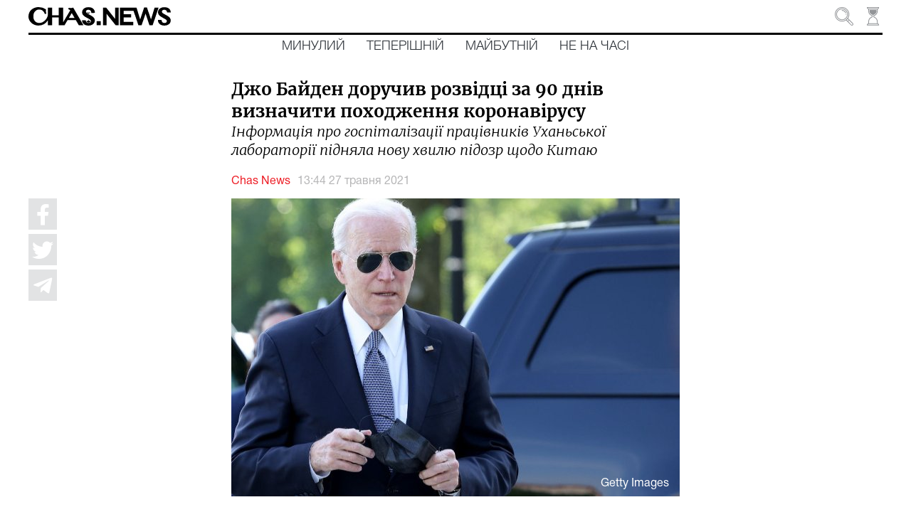

--- FILE ---
content_type: application/javascript; charset=UTF-8
request_url: https://chas.news/29-es2015.99e8918851e9da41f97e.js
body_size: 39335
content:
(window.webpackJsonp=window.webpackJsonp||[]).push([[29],{hgI1:function(t,o,e){"use strict";e.r(o),e.d(o,"ion_app",(function(){return d})),e.d(o,"ion_buttons",(function(){return p})),e.d(o,"ion_content",(function(){return h})),e.d(o,"ion_footer",(function(){return f})),e.d(o,"ion_header",(function(){return y})),e.d(o,"ion_router_outlet",(function(){return A})),e.d(o,"ion_title",(function(){return j})),e.d(o,"ion_toolbar",(function(){return O}));var i=e("ePDZ"),n=e("ws0j"),r=e("gHap"),a=e("tNMG"),s=e("PLvT"),l=e("hcCc"),c=e("NqGI");const d=class{constructor(t){Object(i.q)(this,t)}componentDidLoad(){g(()=>{const t=Object(n.e)(window,"hybrid");n.c.getBoolean("_testing")||e.e(74).then(e.bind(null,"/ruF")).then(t=>t.startTapClick(n.c)),n.c.getBoolean("statusTap",t)&&e.e(72).then(e.bind(null,"aeGs")).then(t=>t.startStatusTap()),n.c.getBoolean("inputShims",b())&&e.e(26).then(e.bind(null,"kQdy")).then(t=>t.startInputShims(n.c)),n.c.getBoolean("hardwareBackButton",t)&&Promise.resolve().then(e.bind(null,"x/Nk")).then(t=>t.startHardwareBackButton()),"undefined"!=typeof window&&e.e(70).then(e.bind(null,"SLyW")).then(t=>t.startKeyboardAssist(window)),e.e(25).then(e.bind(null,"uz1i")).then(t=>t.startFocusVisible())})}render(){const t=Object(n.b)(this);return Object(i.l)(i.c,{class:{[t]:!0,"ion-page":!0,"force-statusbar-padding":n.c.getBoolean("_forceStatusbarPadding")}})}get el(){return Object(i.m)(this)}},b=()=>Object(n.e)(window,"ios")&&Object(n.e)(window,"mobile"),g=t=>{"requestIdleCallback"in window?window.requestIdleCallback(t):setTimeout(t,32)};d.style="html.plt-mobile ion-app{-webkit-user-select:none;-moz-user-select:none;-ms-user-select:none;user-select:none}ion-app.force-statusbar-padding{--ion-safe-area-top:20px}";const p=class{constructor(t){Object(i.q)(this,t),this.collapse=!1}render(){const t=Object(n.b)(this);return Object(i.l)(i.c,{class:{[t]:!0,"buttons-collapse":this.collapse}})}};p.style={ios:".sc-ion-buttons-ios-h{display:-ms-flexbox;display:flex;-ms-flex-align:center;align-items:center;-webkit-transform:translateZ(0);transform:translateZ(0);z-index:99}.sc-ion-buttons-ios-s ion-button{--padding-top:0;--padding-bottom:0;margin-left:0;margin-right:0;margin-top:0;margin-bottom:0}.sc-ion-buttons-ios-s ion-button{--padding-start:5px;--padding-end:5px;margin-left:2px;margin-right:2px;height:32px;font-size:17px;font-weight:400}@supports ((-webkit-margin-start: 0) or (margin-inline-start: 0)) or (-webkit-margin-start: 0){.sc-ion-buttons-ios-s ion-button{margin-left:unset;margin-right:unset;-webkit-margin-start:2px;margin-inline-start:2px;-webkit-margin-end:2px;margin-inline-end:2px}}.sc-ion-buttons-ios-s ion-button:not(.button-round){--border-radius:4px}.sc-ion-buttons-ios-h.ion-color.sc-ion-buttons-ios-s .button,.ion-color .sc-ion-buttons-ios-h.sc-ion-buttons-ios-s .button{--color:initial;--border-color:initial;--background-focused:var(--ion-color-contrast)}.sc-ion-buttons-ios-h.ion-color.sc-ion-buttons-ios-s .button-solid,.ion-color .sc-ion-buttons-ios-h.sc-ion-buttons-ios-s .button-solid{--background:var(--ion-color-contrast);--background-focused:#000;--background-focused-opacity:.12;--background-activated:#000;--background-activated-opacity:.12;--background-hover:var(--ion-color-base);--background-hover-opacity:0.45;--color:var(--ion-color-base);--color-focused:var(--ion-color-base)}.sc-ion-buttons-ios-h.ion-color.sc-ion-buttons-ios-s .button-clear,.ion-color .sc-ion-buttons-ios-h.sc-ion-buttons-ios-s .button-clear{--color-activated:var(--ion-color-contrast);--color-focused:var(--ion-color-contrast)}.sc-ion-buttons-ios-h.ion-color.sc-ion-buttons-ios-s .button-outline,.ion-color .sc-ion-buttons-ios-h.sc-ion-buttons-ios-s .button-outline{--color-activated:var(--ion-color-base);--color-focused:var(--ion-color-contrast)}.sc-ion-buttons-ios-s .button-clear,.sc-ion-buttons-ios-s .button-outline{--background-activated:transparent;--background-focused:currentColor;--background-hover:transparent}.sc-ion-buttons-ios-s .button-solid:not(.ion-color){--background-focused:#000;--background-focused-opacity:.12;--background-activated:#000;--background-activated-opacity:.12}.sc-ion-buttons-ios-s ion-icon[slot=start]{margin-left:0;margin-right:0;margin-top:0;margin-bottom:0;margin-right:0.3em;font-size:24px;line-height:0.67}@supports ((-webkit-margin-start: 0) or (margin-inline-start: 0)) or (-webkit-margin-start: 0){.sc-ion-buttons-ios-s ion-icon[slot=start]{margin-right:unset;-webkit-margin-end:0.3em;margin-inline-end:0.3em}}.sc-ion-buttons-ios-s ion-icon[slot=end]{margin-left:0;margin-right:0;margin-top:0;margin-bottom:0;margin-left:0.4em;font-size:24px;line-height:0.67}@supports ((-webkit-margin-start: 0) or (margin-inline-start: 0)) or (-webkit-margin-start: 0){.sc-ion-buttons-ios-s ion-icon[slot=end]{margin-left:unset;-webkit-margin-start:0.4em;margin-inline-start:0.4em}}.sc-ion-buttons-ios-s ion-icon[slot=icon-only]{padding-left:0;padding-right:0;padding-top:0;padding-bottom:0;margin-left:0;margin-right:0;margin-top:0;margin-bottom:0;font-size:28px;line-height:0.67}",md:".sc-ion-buttons-md-h{display:-ms-flexbox;display:flex;-ms-flex-align:center;align-items:center;-webkit-transform:translateZ(0);transform:translateZ(0);z-index:99}.sc-ion-buttons-md-s ion-button{--padding-top:0;--padding-bottom:0;margin-left:0;margin-right:0;margin-top:0;margin-bottom:0}.sc-ion-buttons-md-s ion-button{--padding-top:0;--padding-bottom:0;--padding-start:8px;--padding-end:8px;--box-shadow:none;margin-left:2px;margin-right:2px;height:32px;font-size:14px;font-weight:500}@supports ((-webkit-margin-start: 0) or (margin-inline-start: 0)) or (-webkit-margin-start: 0){.sc-ion-buttons-md-s ion-button{margin-left:unset;margin-right:unset;-webkit-margin-start:2px;margin-inline-start:2px;-webkit-margin-end:2px;margin-inline-end:2px}}.sc-ion-buttons-md-s ion-button:not(.button-round){--border-radius:2px}.sc-ion-buttons-md-h.ion-color.sc-ion-buttons-md-s .button,.ion-color .sc-ion-buttons-md-h.sc-ion-buttons-md-s .button{--color:initial;--color-focused:var(--ion-color-contrast);--color-hover:var(--ion-color-contrast);--background-activated:transparent;--background-focused:var(--ion-color-contrast);--background-hover:var(--ion-color-contrast)}.sc-ion-buttons-md-h.ion-color.sc-ion-buttons-md-s .button-solid,.ion-color .sc-ion-buttons-md-h.sc-ion-buttons-md-s .button-solid{--background:var(--ion-color-contrast);--background-activated:transparent;--background-focused:var(--ion-color-shade);--background-hover:var(--ion-color-base);--color:var(--ion-color-base);--color-focused:var(--ion-color-base);--color-hover:var(--ion-color-base)}.sc-ion-buttons-md-h.ion-color.sc-ion-buttons-md-s .button-outline,.ion-color .sc-ion-buttons-md-h.sc-ion-buttons-md-s .button-outline{--border-color:var(--ion-color-contrast)}.sc-ion-buttons-md-s .button-has-icon-only.button-clear{--padding-top:12px;--padding-end:12px;--padding-bottom:12px;--padding-start:12px;--border-radius:50%;margin-left:0;margin-right:0;margin-top:0;margin-bottom:0;width:48px;height:48px}.sc-ion-buttons-md-s .button{--background-hover:currentColor}.sc-ion-buttons-md-s .button-solid{--color:var(--ion-toolbar-background, var(--ion-background-color, #fff));--background:var(--ion-toolbar-color, var(--ion-text-color, #424242));--background-activated:transparent;--background-focused:currentColor}.sc-ion-buttons-md-s .button-outline{--color:initial;--background:transparent;--background-activated:transparent;--background-focused:currentColor;--background-hover:currentColor;--border-color:currentColor}.sc-ion-buttons-md-s .button-clear{--color:initial;--background:transparent;--background-activated:transparent;--background-focused:currentColor;--background-hover:currentColor}.sc-ion-buttons-md-s ion-icon[slot=start]{margin-left:0;margin-right:0;margin-top:0;margin-bottom:0;margin-right:0.3em;font-size:1.4em}@supports ((-webkit-margin-start: 0) or (margin-inline-start: 0)) or (-webkit-margin-start: 0){.sc-ion-buttons-md-s ion-icon[slot=start]{margin-right:unset;-webkit-margin-end:0.3em;margin-inline-end:0.3em}}.sc-ion-buttons-md-s ion-icon[slot=end]{margin-left:0;margin-right:0;margin-top:0;margin-bottom:0;margin-left:0.4em;font-size:1.4em}@supports ((-webkit-margin-start: 0) or (margin-inline-start: 0)) or (-webkit-margin-start: 0){.sc-ion-buttons-md-s ion-icon[slot=end]{margin-left:unset;-webkit-margin-start:0.4em;margin-inline-start:0.4em}}.sc-ion-buttons-md-s ion-icon[slot=icon-only]{padding-left:0;padding-right:0;padding-top:0;padding-bottom:0;margin-left:0;margin-right:0;margin-top:0;margin-bottom:0;font-size:1.8em}"};const h=class{constructor(t){Object(i.q)(this,t),this.ionScrollStart=Object(i.i)(this,"ionScrollStart",7),this.ionScroll=Object(i.i)(this,"ionScroll",7),this.ionScrollEnd=Object(i.i)(this,"ionScrollEnd",7),this.isScrolling=!1,this.lastScroll=0,this.queued=!1,this.cTop=-1,this.cBottom=-1,this.detail={scrollTop:0,scrollLeft:0,type:"scroll",event:void 0,startX:0,startY:0,startTime:0,currentX:0,currentY:0,velocityX:0,velocityY:0,deltaX:0,deltaY:0,currentTime:0,data:void 0,isScrolling:!0},this.fullscreen=!1,this.scrollX=!1,this.scrollY=!0,this.scrollEvents=!1}disconnectedCallback(){this.onScrollEnd()}onAppLoad(){this.resize()}onClick(t){this.isScrolling&&(t.preventDefault(),t.stopPropagation())}shouldForceOverscroll(){const{forceOverscroll:t}=this,o=Object(n.b)(this);return void 0===t?"ios"===o&&Object(n.e)("ios"):t}resize(){this.fullscreen?Object(i.j)(()=>this.readDimensions()):0===this.cTop&&0===this.cBottom||(this.cTop=this.cBottom=0,Object(i.n)(this))}readDimensions(){const t=u(this.el),o=Math.max(this.el.offsetTop,0),e=Math.max(t.offsetHeight-o-this.el.offsetHeight,0);(o!==this.cTop||e!==this.cBottom)&&(this.cTop=o,this.cBottom=e,Object(i.n)(this))}onScroll(t){const o=Date.now(),e=!this.isScrolling;this.lastScroll=o,e&&this.onScrollStart(),!this.queued&&this.scrollEvents&&(this.queued=!0,Object(i.j)(o=>{this.queued=!1,this.detail.event=t,m(this.detail,this.scrollEl,o,e),this.ionScroll.emit(this.detail)}))}getScrollElement(){return Promise.resolve(this.scrollEl)}scrollToTop(t=0){return this.scrollToPoint(void 0,0,t)}scrollToBottom(t=0){return this.scrollToPoint(void 0,this.scrollEl.scrollHeight-this.scrollEl.clientHeight,t)}scrollByPoint(t,o,e){return this.scrollToPoint(t+this.scrollEl.scrollLeft,o+this.scrollEl.scrollTop,e)}async scrollToPoint(t,o,e=0){const i=this.scrollEl;if(e<32)return null!=o&&(i.scrollTop=o),void(null!=t&&(i.scrollLeft=t));let n,r=0;const a=new Promise(t=>n=t),s=i.scrollTop,l=i.scrollLeft,c=null!=o?o-s:0,d=null!=t?t-l:0,b=t=>{const o=Math.min(1,(t-r)/e)-1,a=Math.pow(o,3)+1;0!==c&&(i.scrollTop=Math.floor(a*c+s)),0!==d&&(i.scrollLeft=Math.floor(a*d+l)),a<1?requestAnimationFrame(b):n()};return requestAnimationFrame(t=>{r=t,b(t)}),a}onScrollStart(){this.isScrolling=!0,this.ionScrollStart.emit({isScrolling:!0}),this.watchDog&&clearInterval(this.watchDog),this.watchDog=setInterval(()=>{this.lastScroll<Date.now()-120&&this.onScrollEnd()},100)}onScrollEnd(){clearInterval(this.watchDog),this.watchDog=null,this.isScrolling&&(this.isScrolling=!1,this.ionScrollEnd.emit({isScrolling:!1}))}render(){const{scrollX:t,scrollY:o}=this,e=Object(n.b)(this),r=this.shouldForceOverscroll(),a="ios"===e&&n.c.getBoolean("experimentalTransitionShadow",!0);return this.resize(),Object(i.l)(i.c,{class:Object.assign(Object.assign({},Object(l.a)(this.color)),{[e]:!0,"content-sizing":Object(l.c)("ion-popover",this.el),overscroll:r}),style:{"--offset-top":this.cTop+"px","--offset-bottom":this.cBottom+"px"}},Object(i.l)("div",{id:"background-content",part:"background"}),Object(i.l)("main",{class:{"inner-scroll":!0,"scroll-x":t,"scroll-y":o,overscroll:(t||o)&&r},ref:t=>this.scrollEl=t,onScroll:this.scrollEvents?t=>this.onScroll(t):void 0,part:"scroll"},Object(i.l)("slot",null)),a?Object(i.l)("div",{class:"transition-effect"},Object(i.l)("div",{class:"transition-cover"}),Object(i.l)("div",{class:"transition-shadow"})):null,Object(i.l)("slot",{name:"fixed"}))}get el(){return Object(i.m)(this)}},u=t=>{const o=t.closest("ion-tabs");return o||(t.closest("ion-app,ion-page,.ion-page,page-inner")||(t=>t.parentElement?t.parentElement:t.parentNode&&t.parentNode.host?t.parentNode.host:null)(t))},m=(t,o,e,i)=>{const n=t.currentX,r=t.currentY,a=o.scrollLeft,s=o.scrollTop,l=e-t.currentTime;if(i&&(t.startTime=e,t.startX=a,t.startY=s,t.velocityX=t.velocityY=0),t.currentTime=e,t.currentX=t.scrollLeft=a,t.currentY=t.scrollTop=s,t.deltaX=a-t.startX,t.deltaY=s-t.startY,l>0&&l<100){const o=(s-r)/l;t.velocityX=(a-n)/l*.7+.3*t.velocityX,t.velocityY=.7*o+.3*t.velocityY}};h.style=':host{--background:var(--ion-background-color, #fff);--color:var(--ion-text-color, #000);--padding-top:0px;--padding-bottom:0px;--padding-start:0px;--padding-end:0px;--keyboard-offset:0px;--offset-top:0px;--offset-bottom:0px;--overflow:auto;display:block;position:relative;-ms-flex:1;flex:1;width:100%;height:100%;margin:0 !important;padding:0 !important;font-family:var(--ion-font-family, inherit);contain:size style}:host(.ion-color) .inner-scroll{background:var(--ion-color-base);color:var(--ion-color-contrast)}:host(.outer-content){--background:var(--ion-color-step-50, #f2f2f2)}#background-content{left:0px;right:0px;top:calc(var(--offset-top) * -1);bottom:calc(var(--offset-bottom) * -1);position:absolute;background:var(--background)}.inner-scroll{left:0px;right:0px;top:calc(var(--offset-top) * -1);bottom:calc(var(--offset-bottom) * -1);padding-left:var(--padding-start);padding-right:var(--padding-end);padding-top:calc(var(--padding-top) + var(--offset-top));padding-bottom:calc(var(--padding-bottom) + var(--keyboard-offset) + var(--offset-bottom));position:absolute;color:var(--color);-webkit-box-sizing:border-box;box-sizing:border-box;overflow:hidden}@supports ((-webkit-margin-start: 0) or (margin-inline-start: 0)) or (-webkit-margin-start: 0){.inner-scroll{padding-left:unset;padding-right:unset;-webkit-padding-start:var(--padding-start);padding-inline-start:var(--padding-start);-webkit-padding-end:var(--padding-end);padding-inline-end:var(--padding-end)}}.scroll-y,.scroll-x{-webkit-overflow-scrolling:touch;will-change:scroll-position}.scroll-y{-ms-touch-action:pan-y;touch-action:pan-y;overflow-y:var(--overflow);overscroll-behavior-y:contain}.scroll-x{-ms-touch-action:pan-x;touch-action:pan-x;overflow-x:var(--overflow);overscroll-behavior-x:contain}.scroll-x.scroll-y{-ms-touch-action:auto;touch-action:auto}.overscroll::before,.overscroll::after{position:absolute;width:1px;height:1px;content:""}.overscroll::before{bottom:-1px}.overscroll::after{top:-1px}:host(.content-sizing){contain:none}:host(.content-sizing) .inner-scroll{position:relative}.transition-effect{display:none;position:absolute;left:-100%;width:100%;height:100vh;opacity:0;pointer-events:none}.transition-cover{position:absolute;right:0;width:100%;height:100%;background:black;opacity:0.1}.transition-shadow{display:block;position:absolute;right:0;width:10px;height:100%;background-image:url([data-uri]);background-repeat:repeat-y;background-size:10px 16px}::slotted([slot=fixed]){position:absolute}';const f=class{constructor(t){Object(i.q)(this,t),this.translucent=!1}render(){const t=Object(n.b)(this),o=this.translucent;return Object(i.l)(i.c,{role:"contentinfo",class:{[t]:!0,["footer-"+t]:!0,"footer-translucent":o,["footer-translucent-"+t]:o}},"ios"===t&&o&&Object(i.l)("div",{class:"footer-background"}),Object(i.l)("slot",null))}};f.style={ios:"ion-footer{display:block;position:relative;-ms-flex-order:1;order:1;width:100%;z-index:10}ion-footer ion-toolbar:last-of-type{padding-bottom:var(--ion-safe-area-bottom, 0)}.footer-ios ion-toolbar:first-of-type{--border-width:0.55px 0 0}@supports ((-webkit-backdrop-filter: blur(0)) or (backdrop-filter: blur(0))){.footer-background{left:0;right:0;top:0;bottom:0;position:absolute;-webkit-backdrop-filter:saturate(180%) blur(20px);backdrop-filter:saturate(180%) blur(20px)}.footer-translucent-ios ion-toolbar{--opacity:.8}}.footer-ios.ion-no-border ion-toolbar:first-of-type{--border-width:0}",md:'ion-footer{display:block;position:relative;-ms-flex-order:1;order:1;width:100%;z-index:10}ion-footer ion-toolbar:last-of-type{padding-bottom:var(--ion-safe-area-bottom, 0)}.footer-md::before{left:0;top:-2px;bottom:auto;background-position:left 0 top 0;position:absolute;width:100%;height:2px;background-image:url("[data-uri]");background-repeat:repeat-x;content:""}[dir=rtl] .footer-md::before,:host-context([dir=rtl]) .footer-md::before{left:unset;right:unset;right:0}[dir=rtl] .footer-md::before,:host-context([dir=rtl]) .footer-md::before{background-position:right 0 top 0}.footer-md.ion-no-border::before{display:none}'};const v=t=>{const o=document.querySelector(t+".ion-cloned-element");if(null!==o)return o;const e=document.createElement(t);return e.classList.add("ion-cloned-element"),e.style.setProperty("display","none"),document.body.appendChild(e),e},x=t=>{if(!t)return;const o=t.querySelectorAll("ion-toolbar");return{el:t,toolbars:Array.from(o).map(t=>{const o=t.querySelector("ion-title");return{el:t,background:t.shadowRoot.querySelector(".toolbar-background"),ionTitleEl:o,innerTitleEl:o?o.shadowRoot.querySelector(".toolbar-title"):null,ionButtonsEl:Array.from(t.querySelectorAll("ion-buttons"))||[]}})||[]}},w=(t,o)=>{void 0===o?t.background.style.removeProperty("--opacity"):t.background.style.setProperty("--opacity",o.toString())},k=(t,o=!0)=>{o?t.el.classList.remove("header-collapse-condense-inactive"):t.el.classList.add("header-collapse-condense-inactive")},y=class{constructor(t){Object(i.q)(this,t),this.collapsibleHeaderInitialized=!1,this.translucent=!1}async componentDidLoad(){await this.checkCollapsibleHeader()}async componentDidUpdate(){await this.checkCollapsibleHeader()}componentDidUnload(){this.destroyCollapsibleHeader()}async checkCollapsibleHeader(){const t="condense"===this.collapse,o=!(!t||"ios"!==Object(n.b)(this))&&t;if(!o&&this.collapsibleHeaderInitialized)this.destroyCollapsibleHeader();else if(o&&!this.collapsibleHeaderInitialized){const t=this.el.closest("ion-app,ion-page,.ion-page,page-inner"),o=t?t.querySelector("ion-content"):null;Object(i.g)(()=>{v("ion-title").size="large",v("ion-back-button")}),await this.setupCollapsibleHeader(o,t)}}destroyCollapsibleHeader(){this.intersectionObserver&&(this.intersectionObserver.disconnect(),this.intersectionObserver=void 0),this.scrollEl&&this.contentScrollCallback&&(this.scrollEl.removeEventListener("scroll",this.contentScrollCallback),this.contentScrollCallback=void 0),this.collapsibleMainHeader&&(this.collapsibleMainHeader.classList.remove("header-collapse-main"),this.collapsibleMainHeader=void 0)}async setupCollapsibleHeader(t,o){if(!t||!o)return void console.error("ion-header requires a content to collapse, make sure there is an ion-content.");if("undefined"==typeof IntersectionObserver)return;this.scrollEl=await t.getScrollElement();const e=o.querySelectorAll("ion-header");if(this.collapsibleMainHeader=Array.from(e).find(t=>"condense"!==t.collapse),!this.collapsibleMainHeader)return;const n=x(this.collapsibleMainHeader),a=x(this.el);n&&a&&(k(n,!1),n.toolbars.forEach(t=>{w(t,0)}),this.intersectionObserver=new IntersectionObserver(t=>{((t,o,e)=>{Object(i.g)(()=>{((t,o)=>{if(!t[0].isIntersecting)return;const e=t[0].intersectionRatio>.9?0:100*(1-t[0].intersectionRatio)/75;o.toolbars.forEach(t=>{w(t,1===e?void 0:e)})})(t,o);const i=t[0],n=i.intersectionRect,r=n.width*n.height,a=0===r&&0==i.rootBounds.width*i.rootBounds.height,s=Math.abs(n.left-i.boundingClientRect.left),l=Math.abs(n.right-i.boundingClientRect.right);a||r>0&&(s>=5||l>=5)||(i.isIntersecting?(k(o,!1),k(e)):(0===n.x&&0===n.y||0!==n.width&&0!==n.height)&&(k(o),k(e,!1),w(o.toolbars[0])))})})(t,n,a)},{root:t,threshold:[.25,.3,.4,.5,.6,.7,.8,.9,1]}),this.intersectionObserver.observe(a.toolbars[a.toolbars.length-1].el),this.contentScrollCallback=()=>{((t,o,e)=>{Object(i.j)(()=>{const n=t.scrollTop,a=Object(r.c)(1,1+-n/500,1.1);null===e.querySelector("ion-refresher.refresher-native")&&Object(i.g)(()=>{((t=[],o=1,e=!1)=>{t.forEach(t=>{const i=t.ionTitleEl,n=t.innerTitleEl;i&&"large"===i.size&&(n.style.transition=e?"all 0.2s ease-in-out":"",n.style.transform=`scale3d(${o}, ${o}, 1)`)})})(o.toolbars,a)})})})(this.scrollEl,a,t)},this.scrollEl.addEventListener("scroll",this.contentScrollCallback),Object(i.g)(()=>{void 0!==this.collapsibleMainHeader&&this.collapsibleMainHeader.classList.add("header-collapse-main")}),this.collapsibleHeaderInitialized=!0)}render(){const{translucent:t}=this,o=Object(n.b)(this),e=this.collapse||"none";return Object(i.l)(i.c,{role:"banner",class:{[o]:!0,["header-"+o]:!0,"header-translucent":this.translucent,["header-collapse-"+e]:!0,["header-translucent-"+o]:this.translucent}},"ios"===o&&t&&Object(i.l)("div",{class:"header-background"}),Object(i.l)("slot",null))}get el(){return Object(i.m)(this)}};y.style={ios:"ion-header{display:block;position:relative;-ms-flex-order:-1;order:-1;width:100%;z-index:10}ion-header ion-toolbar:first-of-type{padding-top:var(--ion-safe-area-top, 0)}.header-ios ion-toolbar:last-of-type{--border-width:0 0 0.55px}@supports ((-webkit-backdrop-filter: blur(0)) or (backdrop-filter: blur(0))){.header-background{left:0;right:0;top:0;bottom:0;position:absolute;-webkit-backdrop-filter:saturate(180%) blur(20px);backdrop-filter:saturate(180%) blur(20px)}.header-translucent-ios ion-toolbar{--opacity:.8}.header-collapse-condense-inactive .header-background{-webkit-backdrop-filter:blur(20px);backdrop-filter:blur(20px)}}.header-ios.ion-no-border ion-toolbar:last-of-type{--border-width:0}.header-collapse-condense{z-index:9}.header-collapse-condense ion-toolbar{position:-webkit-sticky;position:sticky;top:0}.header-collapse-condense ion-toolbar:first-of-type{padding-top:7px;z-index:1}.header-collapse-condense ion-toolbar{--background:var(--ion-background-color, #fff);z-index:0}.header-collapse-condense ion-toolbar ion-searchbar{height:48px;padding-top:0px;padding-bottom:13px}.header-collapse-main ion-toolbar.in-toolbar ion-title,.header-collapse-main ion-toolbar.in-toolbar ion-buttons{-webkit-transition:all 0.2s ease-in-out;transition:all 0.2s ease-in-out}.header-collapse-condense-inactive:not(.header-collapse-condense) ion-toolbar.in-toolbar ion-title,.header-collapse-condense-inactive:not(.header-collapse-condense) ion-toolbar.in-toolbar ion-buttons.buttons-collapse{opacity:0;pointer-events:none}.header-collapse-condense-inactive.header-collapse-condense ion-toolbar.in-toolbar ion-title,.header-collapse-condense-inactive.header-collapse-condense ion-toolbar.in-toolbar ion-buttons.buttons-collapse{visibility:hidden}",md:'ion-header{display:block;position:relative;-ms-flex-order:-1;order:-1;width:100%;z-index:10}ion-header ion-toolbar:first-of-type{padding-top:var(--ion-safe-area-top, 0)}.header-md::after{left:0;bottom:-5px;background-position:left 0 top -2px;position:absolute;width:100%;height:5px;background-image:url([data-uri]);background-repeat:repeat-x;content:""}[dir=rtl] .header-md::after,:host-context([dir=rtl]) .header-md::after{left:unset;right:unset;right:0}[dir=rtl] .header-md::after,:host-context([dir=rtl]) .header-md::after{background-position:right 0 top -2px}.header-collapse-condense{display:none}.header-md.ion-no-border::after{display:none}'};const A=class{constructor(t){Object(i.q)(this,t),this.ionNavWillLoad=Object(i.i)(this,"ionNavWillLoad",7),this.ionNavWillChange=Object(i.i)(this,"ionNavWillChange",3),this.ionNavDidChange=Object(i.i)(this,"ionNavDidChange",3),this.animationEnabled=!0,this.mode=Object(n.b)(this),this.animated=!0}swipeHandlerChanged(){this.gesture&&this.gesture.enable(void 0!==this.swipeHandler)}async connectedCallback(){this.gesture=(await e.e(16).then(e.bind(null,"nGUn"))).createSwipeBackGesture(this.el,()=>!!this.swipeHandler&&this.swipeHandler.canStart()&&this.animationEnabled,()=>this.swipeHandler&&this.swipeHandler.onStart(),t=>this.ani&&this.ani.progressStep(t),(t,o,e)=>{if(this.ani){this.animationEnabled=!1,this.ani.onFinish(()=>{this.animationEnabled=!0,this.swipeHandler&&this.swipeHandler.onEnd(t)},{oneTimeCallback:!0});let i=t?-.001:.001;t?i+=Object(s.a)([0,0],[.32,.72],[0,1],[1,1],o)[0]:(this.ani.easing("cubic-bezier(1, 0, 0.68, 0.28)"),i+=Object(s.a)([0,0],[1,0],[.68,.28],[1,1],o)[0]),this.ani.progressEnd(t?1:0,i,e)}}),this.swipeHandlerChanged()}componentWillLoad(){this.ionNavWillLoad.emit()}disconnectedCallback(){this.gesture&&(this.gesture.destroy(),this.gesture=void 0)}async commit(t,o,e){const i=await this.lock();let n=!1;try{n=await this.transition(t,o,e)}catch(r){console.error(r)}return i(),n}async setRouteId(t,o,e,i){return{changed:await this.setRoot(t,o,{duration:"root"===e?0:void 0,direction:"back"===e?"back":"forward",animationBuilder:i}),element:this.activeEl}}async getRouteId(){const t=this.activeEl;return t?{id:t.tagName,element:t}:void 0}async setRoot(t,o,e){if(this.activeComponent===t)return!1;const i=this.activeEl,n=await Object(c.a)(this.delegate,this.el,t,["ion-page","ion-page-invisible"],o);return this.activeComponent=t,this.activeEl=n,await this.commit(n,i,e),await Object(c.b)(this.delegate,i),!0}async transition(t,o,e={}){if(o===t)return!1;this.ionNavWillChange.emit();const{el:i,mode:r}=this,s=this.animated&&n.c.getBoolean("animated",!0),l=this.animation||e.animationBuilder||n.c.get("navAnimation");return await Object(a.j)(Object.assign(Object.assign({mode:r,animated:s,enteringEl:t,leavingEl:o,baseEl:i,progressCallback:e.progressAnimation?t=>this.ani=t:void 0},e),{animationBuilder:l})),this.ionNavDidChange.emit(),!0}async lock(){const t=this.waitPromise;let o;return this.waitPromise=new Promise(t=>o=t),void 0!==t&&await t,o}render(){return Object(i.l)("slot",null)}get el(){return Object(i.m)(this)}static get watchers(){return{swipeHandler:["swipeHandlerChanged"]}}};A.style=":host{left:0;right:0;top:0;bottom:0;position:absolute;contain:layout size style;overflow:hidden;z-index:0}";const j=class{constructor(t){Object(i.q)(this,t),this.ionStyle=Object(i.i)(this,"ionStyle",7)}sizeChanged(){this.emitStyle()}connectedCallback(){this.emitStyle()}emitStyle(){const t=this.getSize();this.ionStyle.emit({["title-"+t]:!0})}getSize(){return void 0!==this.size?this.size:"default"}render(){const t=Object(n.b)(this),o=this.getSize();return Object(i.l)(i.c,{class:Object.assign({[t]:!0,["title-"+o]:!0},Object(l.a)(this.color))},Object(i.l)("div",{class:"toolbar-title"},Object(i.l)("slot",null)))}get el(){return Object(i.m)(this)}static get watchers(){return{size:["sizeChanged"]}}};j.style={ios:":host{--color:initial;display:-ms-flexbox;display:flex;-ms-flex:1;flex:1;-ms-flex-align:center;align-items:center;-webkit-transform:translateZ(0);transform:translateZ(0);color:var(--color)}:host(.ion-color){color:var(--ion-color-base)}.toolbar-title{display:block;width:100%;text-overflow:ellipsis;white-space:nowrap;overflow:hidden;pointer-events:auto}:host(.title-small) .toolbar-title{white-space:normal}:host{left:0;top:0;padding-left:90px;padding-right:90px;padding-top:0;padding-bottom:0;position:absolute;width:100%;height:100%;-webkit-transform:translateZ(0);transform:translateZ(0);font-size:17px;font-weight:600;text-align:center;-webkit-box-sizing:border-box;box-sizing:border-box;pointer-events:none}:host-context([dir=rtl]){left:unset;right:unset;right:0}@supports ((-webkit-margin-start: 0) or (margin-inline-start: 0)) or (-webkit-margin-start: 0){:host{padding-left:unset;padding-right:unset;-webkit-padding-start:90px;padding-inline-start:90px;-webkit-padding-end:90px;padding-inline-end:90px}}:host(.title-small){padding-left:9px;padding-right:9px;padding-top:6px;padding-bottom:16px;position:relative;font-size:13px;font-weight:normal}@supports ((-webkit-margin-start: 0) or (margin-inline-start: 0)) or (-webkit-margin-start: 0){:host(.title-small){padding-left:unset;padding-right:unset;-webkit-padding-start:9px;padding-inline-start:9px;-webkit-padding-end:9px;padding-inline-end:9px}}:host(.title-large){padding-left:16px;padding-right:16px;padding-top:0;padding-bottom:0;-webkit-transform-origin:left center;transform-origin:left center;bottom:0;-ms-flex-align:end;align-items:flex-end;min-width:100%;padding-bottom:6px;font-size:34px;font-weight:700;text-align:start}@supports ((-webkit-margin-start: 0) or (margin-inline-start: 0)) or (-webkit-margin-start: 0){:host(.title-large){padding-left:unset;padding-right:unset;-webkit-padding-start:16px;padding-inline-start:16px;-webkit-padding-end:16px;padding-inline-end:16px}}:host-context([dir=rtl]):host(.title-large),:host-context([dir=rtl]).title-large{-webkit-transform-origin:right center;transform-origin:right center}:host(.title-large.ion-cloned-element){--color:var(--ion-text-color, #000)}:host(.title-large) .toolbar-title{-webkit-transform-origin:inherit;transform-origin:inherit}:host-context([dir=rtl]):host(.title-large) .toolbar-title,:host-context([dir=rtl]).title-large .toolbar-title{-webkit-transform-origin:calc(100% - inherit);transform-origin:calc(100% - inherit)}",md:":host{--color:initial;display:-ms-flexbox;display:flex;-ms-flex:1;flex:1;-ms-flex-align:center;align-items:center;-webkit-transform:translateZ(0);transform:translateZ(0);color:var(--color)}:host(.ion-color){color:var(--ion-color-base)}.toolbar-title{display:block;width:100%;text-overflow:ellipsis;white-space:nowrap;overflow:hidden;pointer-events:auto}:host(.title-small) .toolbar-title{white-space:normal}:host{padding-left:20px;padding-right:20px;padding-top:0;padding-bottom:0;font-size:20px;font-weight:500;letter-spacing:0.0125em}@supports ((-webkit-margin-start: 0) or (margin-inline-start: 0)) or (-webkit-margin-start: 0){:host{padding-left:unset;padding-right:unset;-webkit-padding-start:20px;padding-inline-start:20px;-webkit-padding-end:20px;padding-inline-end:20px}}:host(.title-small){width:100%;height:100%;font-size:15px;font-weight:normal}"};const O=class{constructor(t){Object(i.q)(this,t),this.childrenStyles=new Map}componentWillLoad(){const t=Array.from(this.el.querySelectorAll("ion-buttons")),o=t.find(t=>"start"===t.slot);o&&o.classList.add("buttons-first-slot");const e=t.reverse(),i=e.find(t=>"end"===t.slot)||e.find(t=>"primary"===t.slot)||e.find(t=>"secondary"===t.slot);i&&i.classList.add("buttons-last-slot")}childrenStyle(t){t.stopPropagation();const o=t.target.tagName,e=t.detail,n={},r=this.childrenStyles.get(o)||{};let a=!1;Object.keys(e).forEach(t=>{const o="toolbar-"+t,i=e[t];i!==r[o]&&(a=!0),i&&(n[o]=!0)}),a&&(this.childrenStyles.set(o,n),Object(i.n)(this))}render(){const t=Object(n.b)(this),o={};return this.childrenStyles.forEach(t=>{Object.assign(o,t)}),Object(i.l)(i.c,{class:Object.assign(Object.assign({"in-toolbar":Object(l.c)("ion-toolbar",this.el),[t]:!0},o),Object(l.a)(this.color))},Object(i.l)("div",{class:"toolbar-background"}),Object(i.l)("div",{class:"toolbar-container"},Object(i.l)("slot",{name:"start"}),Object(i.l)("slot",{name:"secondary"}),Object(i.l)("div",{class:"toolbar-content"},Object(i.l)("slot",null)),Object(i.l)("slot",{name:"primary"}),Object(i.l)("slot",{name:"end"})))}get el(){return Object(i.m)(this)}};O.style={ios:":host{--border-width:0;--border-style:solid;--opacity:1;-moz-osx-font-smoothing:grayscale;-webkit-font-smoothing:antialiased;padding-left:var(--ion-safe-area-left);padding-right:var(--ion-safe-area-right);display:block;position:relative;width:100%;color:var(--color);font-family:var(--ion-font-family, inherit);contain:content;z-index:10;-webkit-box-sizing:border-box;box-sizing:border-box}@supports ((-webkit-margin-start: 0) or (margin-inline-start: 0)) or (-webkit-margin-start: 0){:host{padding-left:unset;padding-right:unset;-webkit-padding-start:var(--ion-safe-area-left);padding-inline-start:var(--ion-safe-area-left);-webkit-padding-end:var(--ion-safe-area-right);padding-inline-end:var(--ion-safe-area-right)}}:host(.ion-color){color:var(--ion-color-contrast)}:host(.ion-color) .toolbar-background{background:var(--ion-color-base)}.toolbar-container{padding-left:var(--padding-start);padding-right:var(--padding-end);padding-top:var(--padding-top);padding-bottom:var(--padding-bottom);display:-ms-flexbox;display:flex;position:relative;-ms-flex-direction:row;flex-direction:row;-ms-flex-align:center;align-items:center;-ms-flex-pack:justify;justify-content:space-between;width:100%;min-height:var(--min-height);contain:content;overflow:hidden;z-index:10;-webkit-box-sizing:border-box;box-sizing:border-box}@supports ((-webkit-margin-start: 0) or (margin-inline-start: 0)) or (-webkit-margin-start: 0){.toolbar-container{padding-left:unset;padding-right:unset;-webkit-padding-start:var(--padding-start);padding-inline-start:var(--padding-start);-webkit-padding-end:var(--padding-end);padding-inline-end:var(--padding-end)}}.toolbar-background{left:0;right:0;top:0;bottom:0;position:absolute;-webkit-transform:translateZ(0);transform:translateZ(0);border-width:var(--border-width);border-style:var(--border-style);border-color:var(--border-color);background:var(--background);contain:strict;opacity:var(--opacity);z-index:-1;pointer-events:none}::slotted(ion-progress-bar){left:0;right:0;bottom:0;position:absolute}:host{--background:var(--ion-toolbar-background, var(--ion-color-step-50, #fff));--color:var(--ion-toolbar-color, var(--ion-text-color, #000));--border-color:var(--ion-toolbar-border-color, var(--ion-border-color, var(--ion-color-step-150, rgba(0, 0, 0, 0.2))));--padding-top:3px;--padding-bottom:3px;--padding-start:4px;--padding-end:4px;--min-height:44px}.toolbar-content{-ms-flex:1;flex:1;-ms-flex-order:4;order:4;min-width:0}:host(.toolbar-segment) .toolbar-content{display:-ms-inline-flexbox;display:inline-flex}:host(.toolbar-searchbar) .toolbar-container{padding-top:0;padding-bottom:0}:host(.toolbar-searchbar) ::slotted(*){-ms-flex-item-align:start;align-self:start}:host(.toolbar-searchbar) ::slotted(ion-chip){margin-top:3px}:host(.toolbar-searchbar) ::slotted(ion-back-button){height:38px}::slotted(ion-buttons){min-height:38px}::slotted([slot=start]){-ms-flex-order:2;order:2}::slotted([slot=secondary]){-ms-flex-order:3;order:3}::slotted([slot=primary]){-ms-flex-order:5;order:5;text-align:end}::slotted([slot=end]){-ms-flex-order:6;order:6;text-align:end}:host(.toolbar-title-large) .toolbar-container{-ms-flex-wrap:wrap;flex-wrap:wrap;-ms-flex-align:start;align-items:flex-start}:host(.toolbar-title-large) .toolbar-content ion-title{-ms-flex:1;flex:1;-ms-flex-order:8;order:8;min-width:100%}",md:":host{--border-width:0;--border-style:solid;--opacity:1;-moz-osx-font-smoothing:grayscale;-webkit-font-smoothing:antialiased;padding-left:var(--ion-safe-area-left);padding-right:var(--ion-safe-area-right);display:block;position:relative;width:100%;color:var(--color);font-family:var(--ion-font-family, inherit);contain:content;z-index:10;-webkit-box-sizing:border-box;box-sizing:border-box}@supports ((-webkit-margin-start: 0) or (margin-inline-start: 0)) or (-webkit-margin-start: 0){:host{padding-left:unset;padding-right:unset;-webkit-padding-start:var(--ion-safe-area-left);padding-inline-start:var(--ion-safe-area-left);-webkit-padding-end:var(--ion-safe-area-right);padding-inline-end:var(--ion-safe-area-right)}}:host(.ion-color){color:var(--ion-color-contrast)}:host(.ion-color) .toolbar-background{background:var(--ion-color-base)}.toolbar-container{padding-left:var(--padding-start);padding-right:var(--padding-end);padding-top:var(--padding-top);padding-bottom:var(--padding-bottom);display:-ms-flexbox;display:flex;position:relative;-ms-flex-direction:row;flex-direction:row;-ms-flex-align:center;align-items:center;-ms-flex-pack:justify;justify-content:space-between;width:100%;min-height:var(--min-height);contain:content;overflow:hidden;z-index:10;-webkit-box-sizing:border-box;box-sizing:border-box}@supports ((-webkit-margin-start: 0) or (margin-inline-start: 0)) or (-webkit-margin-start: 0){.toolbar-container{padding-left:unset;padding-right:unset;-webkit-padding-start:var(--padding-start);padding-inline-start:var(--padding-start);-webkit-padding-end:var(--padding-end);padding-inline-end:var(--padding-end)}}.toolbar-background{left:0;right:0;top:0;bottom:0;position:absolute;-webkit-transform:translateZ(0);transform:translateZ(0);border-width:var(--border-width);border-style:var(--border-style);border-color:var(--border-color);background:var(--background);contain:strict;opacity:var(--opacity);z-index:-1;pointer-events:none}::slotted(ion-progress-bar){left:0;right:0;bottom:0;position:absolute}:host{--background:var(--ion-toolbar-background, var(--ion-background-color, #fff));--color:var(--ion-toolbar-color, var(--ion-text-color, #424242));--border-color:var(--ion-toolbar-border-color, var(--ion-border-color, var(--ion-color-step-150, #c1c4cd)));--padding-top:0;--padding-bottom:0;--padding-start:0;--padding-end:0;--min-height:56px}.toolbar-content{-ms-flex:1;flex:1;-ms-flex-order:3;order:3;min-width:0;max-width:100%}::slotted(ion-segment){min-height:var(--min-height)}::slotted(.buttons-first-slot){margin-left:4px}@supports ((-webkit-margin-start: 0) or (margin-inline-start: 0)) or (-webkit-margin-start: 0){::slotted(.buttons-first-slot){margin-left:unset;-webkit-margin-start:4px;margin-inline-start:4px}}::slotted(.buttons-last-slot){margin-right:4px}@supports ((-webkit-margin-start: 0) or (margin-inline-start: 0)) or (-webkit-margin-start: 0){::slotted(.buttons-last-slot){margin-right:unset;-webkit-margin-end:4px;margin-inline-end:4px}}::slotted([slot=start]){-ms-flex-order:2;order:2}::slotted([slot=secondary]){-ms-flex-order:4;order:4}::slotted([slot=primary]){-ms-flex-order:5;order:5;text-align:end}::slotted([slot=end]){-ms-flex-order:6;order:6;text-align:end}"}}}]);

--- FILE ---
content_type: application/javascript; charset=UTF-8
request_url: https://chas.news/6-es2015.33f1adbcadb88cfba2be.js
body_size: 13292
content:
(window.webpackJsonp=window.webpackJsonp||[]).push([[6],{N17S:function(t,e,i){"use strict";i.r(e),i.d(e,"ColumnPageModule",(function(){return T}));var s=i("sYmb"),a=i("1LoF"),r=i("8Jid"),o=i("PpLr"),n=i("fXoL"),h=i("ofXK"),l=i("3Pt+"),c=i("TEn/"),d=i("tyNb"),m=i("Tzys"),b=i("c2Rc"),p=i("ZAI4"),u=i("jhN1"),g=i("nVNj"),f=i("a4Kx"),y=i("kyOO"),M=i("Mzne"),L=i("uPsD"),w=i("vF8q"),v=i("c/rV"),k=i("7Sx4"),I=i("fp1T");function S(t,e){if(1&t&&n.Kb(0,"ion-img",29),2&t){const t=n.Wb(2).$implicit;n.bc("alt",t.altImage1?t.altImage1:"")("src",t.mediaUrl)}}function C(t,e){if(1&t&&(n.Mb(0,"video",30),n.Kb(1,"source",31),n.lc(2," Your browser does not support HTML5 video. "),n.Lb()),2&t){const t=n.Wb(2).$implicit;n.zb(1),n.bc("src",t.mediaUrl,n.gc)}}function P(t,e){if(1&t&&(n.Mb(0,"ion-col",24),n.Mb(1,"div",25),n.Mb(2,"a",26),n.kc(3,S,1,2,"ion-img",27),n.kc(4,C,3,1,"video",28),n.Lb(),n.Lb(),n.Lb()),2&t){const t=n.Wb().$implicit,e=n.Wb();n.zb(2),n.bc("routerLink",(0===t.type?e.urlPrefix+"/news":e.routerLinkCategory(t.category))+"/"+t.url),n.zb(1),n.bc("ngIf",0===t.mediaType1&&t.mediaUrl),n.zb(1),n.bc("ngIf",1===t.mediaType1&&t.mediaUrl)}}function N(t,e){if(1&t&&(n.Mb(0,"div"),n.Mb(1,"ion-row"),n.kc(2,P,5,3,"ion-col",12),n.Mb(3,"ion-col",13),n.Mb(4,"div",14),n.Mb(5,"div",15),n.Mb(6,"div",16),n.Mb(7,"a",17),n.lc(8),n.Lb(),n.Lb(),n.Mb(9,"div",18),n.Mb(10,"a",19),n.Mb(11,"span",20),n.lc(12),n.Lb(),n.Kb(13,"br"),n.Mb(14,"span",21),n.lc(15),n.Lb(),n.Lb(),n.Mb(16,"span",22),n.lc(17),n.Lb(),n.Lb(),n.Lb(),n.Lb(),n.Lb(),n.Lb(),n.Mb(18,"ion-row"),n.Mb(19,"ion-col",3),n.Mb(20,"div",23),n.Kb(21,"div",8),n.Lb(),n.Lb(),n.Lb(),n.Lb()),2&t){const t=e.$implicit,i=n.Wb();n.zb(2),n.bc("ngIf",t.showImage),n.zb(1),n.Ab("size-md",t.showImage?"9":"12"),n.zb(4),n.bc("routerLink",i.routerLinkCategory(t.category)),n.zb(1),n.mc(t.categoryName),n.zb(2),n.bc("routerLink",(0===t.type?i.urlPrefix+"/news":i.routerLinkCategory(t.category))+"/"+t.url),n.zb(2),n.mc(t.header),n.zb(3),n.mc(t.subtext),n.zb(2),n.mc(i.parseDate(t.published))}}function z(t,e){1&t&&(n.Mb(0,"div",32),n.Mb(1,"h4"),n.lc(2),n.Xb(3,"translate"),n.Lb(),n.Lb()),2&t&&(n.zb(2),n.mc(n.Yb(3,1,"empty.results")))}const x=[{path:"",component:(()=>{class t{constructor(t,e,i,s,a,r,o,n,h,l,c,d,m,b,p,u,g,f){this.langService=t,this.translate=e,this.routerService=i,this.response=s,this.renderer2=a,this.document=r,this.isMobile=o,this.platformId=n,this.transferState=h,this.title=l,this.meta=c,this.scrollService=d,this.footerService=m,this.alertCtrl=b,this.mainService=p,this.route=u,this.router=g,this.location=f,this.backgroundPositionX=-3,this.body=[],this.limit=12,this.offset=0,this.page=0,this.firstName=null,this.lastName=null,this.userId=null,this.doLoadMore=!1,this.desktopMode=!1,this.isLoadingMore=!1,this.isNotFound=!1,this.paginationPage=0,this.userUrl="",this.urlPrefix=""}ngOnInit(){g.a.processLang(this.translate,this.location.path(),this.meta),this.urlPrefix=m.a.urlPrefix,Object(h.m)(this.platformId)||this.translate.get("name").subscribe(t=>{let e=this.renderer2.createElement("script");e.type="application/ld+json",e.text='{ "@context" : "http://schema.org","@type" : "Organization","legalName" : "'+t+'","url" : "https://chas.news'+m.a.urlPrefix+'/","name": "CHAS.NEWS","image": "https://chas.news/assets/img/main-logo.jpg","description": "'+t+'","contactPoint" : [{"@type" : "ContactPoint","email" : "info@chas.news","contactType" : "customer service"}],"logo" : "https://chas.news/assets/img/logo.jpg","sameAs" : [ "https://www.facebook.com/chasnews.ua/","https://t.me/chasnews"]}',this.renderer2.appendChild(this.document.body,e),e=this.renderer2.createElement("script"),e.type="application/ld+json",e.text='{ "@context": "http://schema.org","@type": "WebSite","name": "CHAS.NEWS","alternateName": "'+t+'","url": "https://chas.news'+m.a.urlPrefix+'/"}',this.renderer2.appendChild(this.document.body,e)}),this.route.paramMap.subscribe(t=>{const e=t.get("url");this.translate.get("author.materials").subscribe(t=>{this.title.setTitle(t+" | Chas.News"),this.meta.updateTag({name:"description",content:t}),this.meta.updateTag({name:"twitter:card",content:"summary_large_image"}),this.meta.updateTag({property:"og:url",content:"https://chas.news"+m.a.urlPrefix+"/author/"+e}),this.meta.updateTag({property:"og:locale",content:m.a.lang+"_"+m.a.lang.toUpperCase()}),this.meta.updateTag({property:"og:type",content:"website"}),this.meta.updateTag({property:"og:site_name",content:"chas.news"}),this.meta.updateTag({property:"og:title",content:t+" | Chas.News"}),this.meta.updateTag({property:"og:image",content:"https://chas.news/assets/img/author/no-img.jpg"}),this.meta.updateTag({property:"og:description",content:t})}),this.routerService.doRefresh().then(i=>{if(i){this.paginationPage=+t.get("page"),0===this.paginationPage&&(this.paginationPage=1),this.pagingComponent.setUrl(this.urlPrefix+"/author/"+e),Object(h.m)(this.platformId)||this.translate.get("main").subscribe(t=>{this.translate.get("author.materials").subscribe(i=>{const s=this.renderer2.createElement("script");s.type="application/ld+json",s.text='[{"@context": "http://schema.org","@type": "BreadcrumbList","itemListElement": [{"@type": "ListItem","position": 1,"item": {"@id": "https://chas.news'+m.a.urlPrefix+'/","name": "'+t+'"} } ,{"@type": "ListItem","position": 2,"item": {"@id": "https://chas.news'+m.a.urlPrefix+"/author/"+e+'","name": "'+i+'"} }] }]',this.renderer2.appendChild(this.document.body,s)})}),this.footerService.set(!0),this.desktopMode=!this.isMobile,this.footerService.setDesktopMode(this.desktopMode);const i=Object(u.g)("column-url");if(this.transferState.hasKey(i)){const t=this.transferState.get(i,null);if(!t)return this.isNotFound=!0,this.footerService.set(!1),void this.transferState.remove(i);this.transferState.remove(i),this.firstName=t.firstName,this.lastName=t.lastName,this.userId=t.id,this.pagingComponent.setKey("author."+this.userId+".count"),this.pagingComponent.initPagination(),this.limit=12,this.offset=12*this.paginationPage-12,this.page=0,this.find()}else this.mainService.findUser(e).then(t=>{if(!t)return Object(h.m)(this.platformId)||(this.response.status(404),this.transferState.set(i,null)),this.isNotFound=!0,void this.footerService.set(!1);this.firstName=t.firstName,this.lastName=t.lastName,this.userId=t.id,Object(h.m)(this.platformId)||this.transferState.set(i,t),this.pagingComponent.setKey("author."+this.userId+".count"),this.pagingComponent.initPagination(),this.limit=12,this.offset=12*this.paginationPage-12,this.page=0,this.find()},t=>{this.translate.get("internal.error").subscribe(t=>{this.translate.get("data.loading").subscribe(e=>{this.alertCtrl.create({cssClass:"alert-error",message:t,header:e,buttons:["\u041e\u043a"]}).then(t=>t.present())})})})}})})}ionScroll(t){const e=document.getElementById("column-content-end-"+this.paginationPage);this.backgroundPositionX=g.a.calcForClock(t.detail.scrollTop,e.offsetTop,t.target.clientHeight),this.scrollService.setScroll(this.backgroundPositionX)}routerLinkCategory(t){return 0===t?this.urlPrefix+"/past":1===t?this.urlPrefix+"/current":2===t?this.urlPrefix+"/future":3===t?this.urlPrefix+"/not":void 0}parseDate(t){return g.a.parseDate(t)}doRefresh(t){this.mainService.findColumns(this.limit+this.limit*this.page,this.offset-this.limit*(this.page+1),this.userId).then(e=>{const i=[];let s=0;e.forEach(t=>{this.desktopMode?t.showImage=null!=t.mediaId1:(t.showImage=0===s,t.showImage?s=2:s-=1),g.a.getCategoryName(t.category,this.translate).then(e=>{t.categoryName=e}),t.mediaUrl=t.mediaUrl1,t.mediaUrl&&t.mediaUrl.endsWith(".jpg")&&(t.mediaUrl=t.mediaUrl.replace("https://api.chas.news","https://api.chas.news/img-srv/image/width=640,quality=85")),i.push(t)}),this.body=i,t.target.disabled=!0,t.target.complete(),setTimeout(()=>{t.target.disabled=!1},100)},e=>{this.translate.get("internal.error").subscribe(t=>{this.translate.get("data.loading").subscribe(e=>{this.alertCtrl.create({cssClass:"alert-error",message:t,header:e,buttons:["\u041e\u043a"]}).then(t=>t.present())})}),t.target.disabled=!0,t.target.complete(),setTimeout(()=>{t.target.disabled=!1},100)})}find(){this.body=[];const t=Object(u.g)("column");this.transferState.hasKey(t)?(this.body=this.transferState.get(t,null),this.doLoadMore=this.body.length===this.limit&&this.page<1,this.offset+=this.limit,this.transferState.remove(t),this.footerService.set(!1)):this.mainService.findColumns(this.limit,this.offset,this.userId).then(e=>{this.doLoadMore=e.length===this.limit&&this.page<1,this.offset+=this.limit;let i=0;e.forEach((t,e)=>{this.desktopMode?t.showImage=null!=t.mediaId1:(t.showImage=0===i,t.showImage?i=2:i-=1),g.a.getCategoryName(t.category,this.translate).then(e=>{t.categoryName=e}),t.mediaUrl=t.mediaUrl1,t.mediaUrl&&t.mediaUrl.endsWith(".jpg")&&(t.mediaUrl=t.mediaUrl.replace("https://api.chas.news","https://api.chas.news/img-srv/image/width=640,quality=85")),this.body.push(t)}),Object(h.m)(this.platformId)||this.transferState.set(t,this.body),this.footerService.set(!1)},t=>{this.footerService.set(!1),this.translate.get("internal.error").subscribe(t=>{this.translate.get("data.loading").subscribe(e=>{this.alertCtrl.create({cssClass:"alert-error",message:t,header:e,buttons:["\u041e\u043a"]}).then(t=>t.present())})})})}loadMore(){this.isLoadingMore=!0,this.mainService.findColumns(this.limit,this.offset,this.userId).then(t=>{if(this.doLoadMore=t.length===this.limit&&this.page<1,this.page+=1,this.offset+=this.limit,t.forEach((t,e)=>{g.a.getCategoryName(t.category,this.translate).then(e=>{t.categoryName=e}),t.mediaUrl=t.mediaUrl1,this.desktopMode&&(t.showImage=null!=t.mediaId1),this.body.push(t)}),!this.desktopMode){let t=0;this.body.forEach((e,i)=>{0===t?(e.showImage=null!=e.mediaId1,t=2):t-=1})}this.isLoadingMore=!1},t=>{this.isLoadingMore=!1,this.translate.get("internal.error").subscribe(t=>{this.translate.get("data.loading").subscribe(e=>{this.alertCtrl.create({cssClass:"alert-error",message:t,header:e,buttons:["\u041e\u043a"]}).then(t=>t.present())})})})}ngOnDestroy(){}}return t.\u0275fac=function(e){return new(e||t)(n.Jb(y.a),n.Jb(s.d),n.Jb(M.a),n.Jb(f.b,8),n.Jb(n.D),n.Jb(h.c),n.Jb(p.b,8),n.Jb(n.B),n.Jb(u.f),n.Jb(u.e),n.Jb(u.d),n.Jb(L.a),n.Jb(w.a),n.Jb(c.a),n.Jb(v.a),n.Jb(d.a),n.Jb(d.h),n.Jb(h.f))},t.\u0275cmp=n.Db({type:t,selectors:[["app-column"]],viewQuery:function(t,e){var i;1&t&&(n.ic(b.a,!0),n.qc(c.e,!0)),2&t&&(n.cc(i=n.Vb())&&(e.pagingComponent=i.first),n.cc(i=n.Vb())&&(e.ionContent=i.first))},decls:21,vars:15,consts:[["scroll-events","true",3,"ionScroll"],["slot","fixed",3,"ionRefresh"],[1,"wrapper","chas-container"],["size-md","12"],[1,"title-line"],[1,"flex-block"],[1,"title-link-no","main-title"],[1,"title-link-no","main-title-author-marker"],[1,"line"],[4,"ngFor","ngForOf"],[3,"desktopMode","currentPage","doLoadMore","isLoadingMore","loadMore"],["class","empty-result",4,"ngIf"],["size-md","3","size-sm","12","size-xs","12","class","news-list",4,"ngIf"],["size-sm","12","size-xs","12",1,"news-list"],[1,"news-list-content"],[1,"post-content-box"],[1,"post-mitka-chasu"],[3,"routerLink"],[1,"post-meta"],[1,"margin-top20",3,"routerLink"],[1,"post-title"],[1,"post-sub-title"],[1,"post-data","margin-top20"],[1,"news-line"],["size-md","3","size-sm","12","size-xs","12",1,"news-list"],[1,"news-list-img"],[1,"post-link",3,"routerLink"],[3,"alt","src",4,"ngIf"],["oncanplay","this.play()","onloadedmetadata","this.muted = true","preload","auto","autoplay","true","loop","true","muted","muted","id","myVideo",4,"ngIf"],[3,"alt","src"],["oncanplay","this.play()","onloadedmetadata","this.muted = true","preload","auto","autoplay","true","loop","true","muted","muted","id","myVideo"],[3,"src"],[1,"empty-result"]],template:function(t,e){1&t&&(n.Mb(0,"ion-content",0),n.Ub("ionScroll",(function(t){return e.ionScroll(t)})),n.Mb(1,"ion-refresher",1),n.Ub("ionRefresh",(function(t){return e.doRefresh(t)})),n.Kb(2,"ion-refresher-content"),n.Lb(),n.Kb(3,"app-not-found-component"),n.Mb(4,"div",2),n.Mb(5,"ion-grid"),n.Mb(6,"ion-row"),n.Mb(7,"ion-col",3),n.Mb(8,"div",4),n.Mb(9,"div",5),n.Mb(10,"span",6),n.lc(11),n.Xb(12,"translate"),n.Lb(),n.Mb(13,"span",7),n.lc(14),n.Lb(),n.Lb(),n.Kb(15,"div",8),n.Lb(),n.Lb(),n.Lb(),n.kc(16,N,22,8,"div",9),n.Mb(17,"app-paging",10),n.Ub("loadMore",(function(){return e.loadMore()})),n.Lb(),n.Lb(),n.kc(18,z,4,3,"div",11),n.Lb(),n.Kb(19,"app-footer"),n.Kb(20,"div"),n.Lb()),2&t&&(n.zb(3),n.Bb("hided",!e.isNotFound),n.zb(1),n.Bb("hided",e.isNotFound),n.zb(7),n.nc(" ",n.Yb(12,13,"author.materials")," "),n.zb(3),n.nc(" ",null!==e.firstName&&null!==e.lastName?e.firstName+" "+e.lastName:""," "),n.zb(2),n.bc("ngForOf",e.body),n.zb(1),n.bc("desktopMode",e.desktopMode)("currentPage",e.paginationPage)("doLoadMore",e.doLoadMore)("isLoadingMore",e.isLoadingMore),n.zb(1),n.bc("ngIf",0==e.body.length),n.zb(2),n.Ab("id","column-content-end-"+e.paginationPage))},directives:[c.e,c.m,c.n,k.a,c.f,c.p,c.d,h.h,b.a,h.i,I.a,d.j,c.x,c.h],pipes:[s.c],styles:[""]}),t})()}];let U=(()=>{class t{}return t.\u0275mod=n.Hb({type:t}),t.\u0275inj=n.Gb({factory:function(e){return new(e||t)},imports:[[d.k.forChild(x)],d.k]}),t})();var J=i("tk/3");let T=(()=>{class t{}return t.\u0275mod=n.Hb({type:t}),t.\u0275inj=n.Gb({factory:function(e){return new(e||t)},imports:[[h.b,l.a,c.t,U,o.a,r.a,a.a,s.b.forRoot({loader:{provide:s.a,useFactory:p.c,deps:[n.B,J.a]}})]]}),t})()}}]);